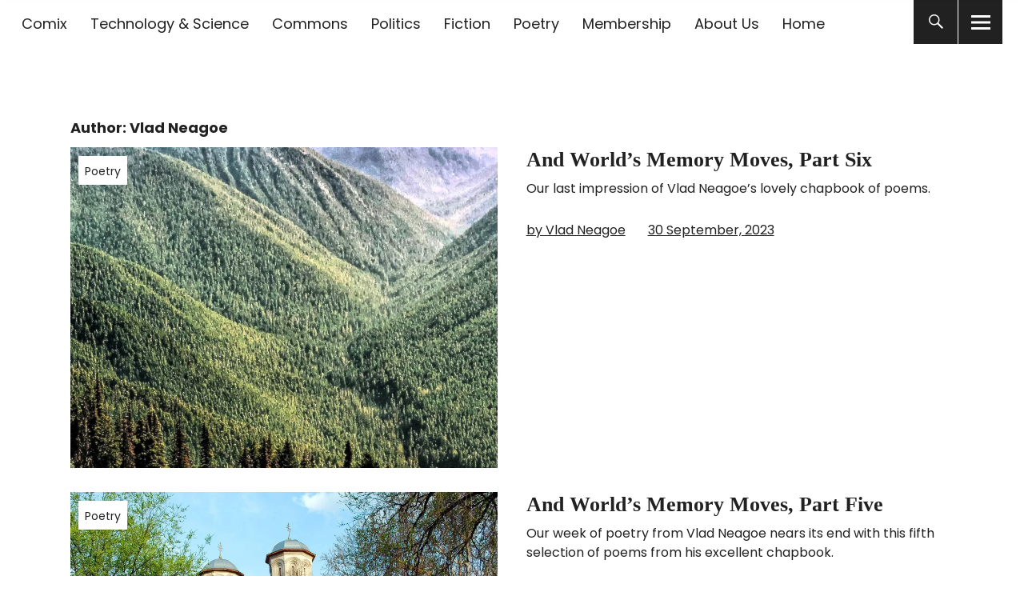

--- FILE ---
content_type: text/html; charset=UTF-8
request_url: https://www.seattlestar.net/author/vladneag/
body_size: 71022
content:
<!DOCTYPE html>
<html lang="en-US" prefix="og: http://ogp.me/ns# fb: http://ogp.me/ns/fb#" class="no-js">
<head>
<meta charset="UTF-8">
<meta name="viewport" content="width=device-width, initial-scale=1">
<link rel="profile" href="http://gmpg.org/xfn/11">
<link rel="pingback" href="https://www.seattlestar.net/xmlrpc.php">
<script>(function(html){html.className = html.className.replace(/\bno-js\b/,'js')})(document.documentElement);</script>
<title>Vlad Neagoe &#8211; The Seattle Star</title>
<meta name='robots' content='max-image-preview:large' />
<link rel='dns-prefetch' href='//fonts.googleapis.com' />
<link rel='dns-prefetch' href='//v0.wordpress.com' />
<link rel='preconnect' href='//i0.wp.com' />
<link rel='preconnect' href='//c0.wp.com' />
<link rel="alternate" type="application/rss+xml" title="The Seattle Star &raquo; Feed" href="https://www.seattlestar.net/feed/" />
<link rel="alternate" type="application/rss+xml" title="The Seattle Star &raquo; Comments Feed" href="https://www.seattlestar.net/comments/feed/" />
<link rel="alternate" type="application/rss+xml" title="The Seattle Star &raquo; Posts by Vlad Neagoe Feed" href="https://www.seattlestar.net/author/vladneag/feed/" />
<style id='wp-img-auto-sizes-contain-inline-css' type='text/css'>
img:is([sizes=auto i],[sizes^="auto," i]){contain-intrinsic-size:3000px 1500px}
/*# sourceURL=wp-img-auto-sizes-contain-inline-css */
</style>
<link rel='stylesheet' id='givewp-campaign-blocks-fonts-css' href='https://fonts.googleapis.com/css2?family=Inter%3Awght%40400%3B500%3B600%3B700&#038;display=swap&#038;ver=6.9' type='text/css' media='all' />
<style id='wp-emoji-styles-inline-css' type='text/css'>

	img.wp-smiley, img.emoji {
		display: inline !important;
		border: none !important;
		box-shadow: none !important;
		height: 1em !important;
		width: 1em !important;
		margin: 0 0.07em !important;
		vertical-align: -0.1em !important;
		background: none !important;
		padding: 0 !important;
	}
/*# sourceURL=wp-emoji-styles-inline-css */
</style>
<style id='wp-block-library-inline-css' type='text/css'>
:root{--wp-block-synced-color:#7a00df;--wp-block-synced-color--rgb:122,0,223;--wp-bound-block-color:var(--wp-block-synced-color);--wp-editor-canvas-background:#ddd;--wp-admin-theme-color:#007cba;--wp-admin-theme-color--rgb:0,124,186;--wp-admin-theme-color-darker-10:#006ba1;--wp-admin-theme-color-darker-10--rgb:0,107,160.5;--wp-admin-theme-color-darker-20:#005a87;--wp-admin-theme-color-darker-20--rgb:0,90,135;--wp-admin-border-width-focus:2px}@media (min-resolution:192dpi){:root{--wp-admin-border-width-focus:1.5px}}.wp-element-button{cursor:pointer}:root .has-very-light-gray-background-color{background-color:#eee}:root .has-very-dark-gray-background-color{background-color:#313131}:root .has-very-light-gray-color{color:#eee}:root .has-very-dark-gray-color{color:#313131}:root .has-vivid-green-cyan-to-vivid-cyan-blue-gradient-background{background:linear-gradient(135deg,#00d084,#0693e3)}:root .has-purple-crush-gradient-background{background:linear-gradient(135deg,#34e2e4,#4721fb 50%,#ab1dfe)}:root .has-hazy-dawn-gradient-background{background:linear-gradient(135deg,#faaca8,#dad0ec)}:root .has-subdued-olive-gradient-background{background:linear-gradient(135deg,#fafae1,#67a671)}:root .has-atomic-cream-gradient-background{background:linear-gradient(135deg,#fdd79a,#004a59)}:root .has-nightshade-gradient-background{background:linear-gradient(135deg,#330968,#31cdcf)}:root .has-midnight-gradient-background{background:linear-gradient(135deg,#020381,#2874fc)}:root{--wp--preset--font-size--normal:16px;--wp--preset--font-size--huge:42px}.has-regular-font-size{font-size:1em}.has-larger-font-size{font-size:2.625em}.has-normal-font-size{font-size:var(--wp--preset--font-size--normal)}.has-huge-font-size{font-size:var(--wp--preset--font-size--huge)}.has-text-align-center{text-align:center}.has-text-align-left{text-align:left}.has-text-align-right{text-align:right}.has-fit-text{white-space:nowrap!important}#end-resizable-editor-section{display:none}.aligncenter{clear:both}.items-justified-left{justify-content:flex-start}.items-justified-center{justify-content:center}.items-justified-right{justify-content:flex-end}.items-justified-space-between{justify-content:space-between}.screen-reader-text{border:0;clip-path:inset(50%);height:1px;margin:-1px;overflow:hidden;padding:0;position:absolute;width:1px;word-wrap:normal!important}.screen-reader-text:focus{background-color:#ddd;clip-path:none;color:#444;display:block;font-size:1em;height:auto;left:5px;line-height:normal;padding:15px 23px 14px;text-decoration:none;top:5px;width:auto;z-index:100000}html :where(.has-border-color){border-style:solid}html :where([style*=border-top-color]){border-top-style:solid}html :where([style*=border-right-color]){border-right-style:solid}html :where([style*=border-bottom-color]){border-bottom-style:solid}html :where([style*=border-left-color]){border-left-style:solid}html :where([style*=border-width]){border-style:solid}html :where([style*=border-top-width]){border-top-style:solid}html :where([style*=border-right-width]){border-right-style:solid}html :where([style*=border-bottom-width]){border-bottom-style:solid}html :where([style*=border-left-width]){border-left-style:solid}html :where(img[class*=wp-image-]){height:auto;max-width:100%}:where(figure){margin:0 0 1em}html :where(.is-position-sticky){--wp-admin--admin-bar--position-offset:var(--wp-admin--admin-bar--height,0px)}@media screen and (max-width:600px){html :where(.is-position-sticky){--wp-admin--admin-bar--position-offset:0px}}

/*# sourceURL=wp-block-library-inline-css */
</style><style id='global-styles-inline-css' type='text/css'>
:root{--wp--preset--aspect-ratio--square: 1;--wp--preset--aspect-ratio--4-3: 4/3;--wp--preset--aspect-ratio--3-4: 3/4;--wp--preset--aspect-ratio--3-2: 3/2;--wp--preset--aspect-ratio--2-3: 2/3;--wp--preset--aspect-ratio--16-9: 16/9;--wp--preset--aspect-ratio--9-16: 9/16;--wp--preset--color--black: #000000;--wp--preset--color--cyan-bluish-gray: #abb8c3;--wp--preset--color--white: #ffffff;--wp--preset--color--pale-pink: #f78da7;--wp--preset--color--vivid-red: #cf2e2e;--wp--preset--color--luminous-vivid-orange: #ff6900;--wp--preset--color--luminous-vivid-amber: #fcb900;--wp--preset--color--light-green-cyan: #7bdcb5;--wp--preset--color--vivid-green-cyan: #00d084;--wp--preset--color--pale-cyan-blue: #8ed1fc;--wp--preset--color--vivid-cyan-blue: #0693e3;--wp--preset--color--vivid-purple: #9b51e0;--wp--preset--color--dark: #1a1a1a;--wp--preset--color--light-grey: #f4f4f4;--wp--preset--color--light-blue: #51a8dd;--wp--preset--color--dark-blue: #0c6ca6;--wp--preset--gradient--vivid-cyan-blue-to-vivid-purple: linear-gradient(135deg,rgb(6,147,227) 0%,rgb(155,81,224) 100%);--wp--preset--gradient--light-green-cyan-to-vivid-green-cyan: linear-gradient(135deg,rgb(122,220,180) 0%,rgb(0,208,130) 100%);--wp--preset--gradient--luminous-vivid-amber-to-luminous-vivid-orange: linear-gradient(135deg,rgb(252,185,0) 0%,rgb(255,105,0) 100%);--wp--preset--gradient--luminous-vivid-orange-to-vivid-red: linear-gradient(135deg,rgb(255,105,0) 0%,rgb(207,46,46) 100%);--wp--preset--gradient--very-light-gray-to-cyan-bluish-gray: linear-gradient(135deg,rgb(238,238,238) 0%,rgb(169,184,195) 100%);--wp--preset--gradient--cool-to-warm-spectrum: linear-gradient(135deg,rgb(74,234,220) 0%,rgb(151,120,209) 20%,rgb(207,42,186) 40%,rgb(238,44,130) 60%,rgb(251,105,98) 80%,rgb(254,248,76) 100%);--wp--preset--gradient--blush-light-purple: linear-gradient(135deg,rgb(255,206,236) 0%,rgb(152,150,240) 100%);--wp--preset--gradient--blush-bordeaux: linear-gradient(135deg,rgb(254,205,165) 0%,rgb(254,45,45) 50%,rgb(107,0,62) 100%);--wp--preset--gradient--luminous-dusk: linear-gradient(135deg,rgb(255,203,112) 0%,rgb(199,81,192) 50%,rgb(65,88,208) 100%);--wp--preset--gradient--pale-ocean: linear-gradient(135deg,rgb(255,245,203) 0%,rgb(182,227,212) 50%,rgb(51,167,181) 100%);--wp--preset--gradient--electric-grass: linear-gradient(135deg,rgb(202,248,128) 0%,rgb(113,206,126) 100%);--wp--preset--gradient--midnight: linear-gradient(135deg,rgb(2,3,129) 0%,rgb(40,116,252) 100%);--wp--preset--font-size--small: 16px;--wp--preset--font-size--medium: 20px;--wp--preset--font-size--large: 22px;--wp--preset--font-size--x-large: 42px;--wp--preset--font-size--regular: 19px;--wp--preset--font-size--larger: 26px;--wp--preset--spacing--20: 0.44rem;--wp--preset--spacing--30: 0.67rem;--wp--preset--spacing--40: 1rem;--wp--preset--spacing--50: 1.5rem;--wp--preset--spacing--60: 2.25rem;--wp--preset--spacing--70: 3.38rem;--wp--preset--spacing--80: 5.06rem;--wp--preset--shadow--natural: 6px 6px 9px rgba(0, 0, 0, 0.2);--wp--preset--shadow--deep: 12px 12px 50px rgba(0, 0, 0, 0.4);--wp--preset--shadow--sharp: 6px 6px 0px rgba(0, 0, 0, 0.2);--wp--preset--shadow--outlined: 6px 6px 0px -3px rgb(255, 255, 255), 6px 6px rgb(0, 0, 0);--wp--preset--shadow--crisp: 6px 6px 0px rgb(0, 0, 0);}:where(.is-layout-flex){gap: 0.5em;}:where(.is-layout-grid){gap: 0.5em;}body .is-layout-flex{display: flex;}.is-layout-flex{flex-wrap: wrap;align-items: center;}.is-layout-flex > :is(*, div){margin: 0;}body .is-layout-grid{display: grid;}.is-layout-grid > :is(*, div){margin: 0;}:where(.wp-block-columns.is-layout-flex){gap: 2em;}:where(.wp-block-columns.is-layout-grid){gap: 2em;}:where(.wp-block-post-template.is-layout-flex){gap: 1.25em;}:where(.wp-block-post-template.is-layout-grid){gap: 1.25em;}.has-black-color{color: var(--wp--preset--color--black) !important;}.has-cyan-bluish-gray-color{color: var(--wp--preset--color--cyan-bluish-gray) !important;}.has-white-color{color: var(--wp--preset--color--white) !important;}.has-pale-pink-color{color: var(--wp--preset--color--pale-pink) !important;}.has-vivid-red-color{color: var(--wp--preset--color--vivid-red) !important;}.has-luminous-vivid-orange-color{color: var(--wp--preset--color--luminous-vivid-orange) !important;}.has-luminous-vivid-amber-color{color: var(--wp--preset--color--luminous-vivid-amber) !important;}.has-light-green-cyan-color{color: var(--wp--preset--color--light-green-cyan) !important;}.has-vivid-green-cyan-color{color: var(--wp--preset--color--vivid-green-cyan) !important;}.has-pale-cyan-blue-color{color: var(--wp--preset--color--pale-cyan-blue) !important;}.has-vivid-cyan-blue-color{color: var(--wp--preset--color--vivid-cyan-blue) !important;}.has-vivid-purple-color{color: var(--wp--preset--color--vivid-purple) !important;}.has-black-background-color{background-color: var(--wp--preset--color--black) !important;}.has-cyan-bluish-gray-background-color{background-color: var(--wp--preset--color--cyan-bluish-gray) !important;}.has-white-background-color{background-color: var(--wp--preset--color--white) !important;}.has-pale-pink-background-color{background-color: var(--wp--preset--color--pale-pink) !important;}.has-vivid-red-background-color{background-color: var(--wp--preset--color--vivid-red) !important;}.has-luminous-vivid-orange-background-color{background-color: var(--wp--preset--color--luminous-vivid-orange) !important;}.has-luminous-vivid-amber-background-color{background-color: var(--wp--preset--color--luminous-vivid-amber) !important;}.has-light-green-cyan-background-color{background-color: var(--wp--preset--color--light-green-cyan) !important;}.has-vivid-green-cyan-background-color{background-color: var(--wp--preset--color--vivid-green-cyan) !important;}.has-pale-cyan-blue-background-color{background-color: var(--wp--preset--color--pale-cyan-blue) !important;}.has-vivid-cyan-blue-background-color{background-color: var(--wp--preset--color--vivid-cyan-blue) !important;}.has-vivid-purple-background-color{background-color: var(--wp--preset--color--vivid-purple) !important;}.has-black-border-color{border-color: var(--wp--preset--color--black) !important;}.has-cyan-bluish-gray-border-color{border-color: var(--wp--preset--color--cyan-bluish-gray) !important;}.has-white-border-color{border-color: var(--wp--preset--color--white) !important;}.has-pale-pink-border-color{border-color: var(--wp--preset--color--pale-pink) !important;}.has-vivid-red-border-color{border-color: var(--wp--preset--color--vivid-red) !important;}.has-luminous-vivid-orange-border-color{border-color: var(--wp--preset--color--luminous-vivid-orange) !important;}.has-luminous-vivid-amber-border-color{border-color: var(--wp--preset--color--luminous-vivid-amber) !important;}.has-light-green-cyan-border-color{border-color: var(--wp--preset--color--light-green-cyan) !important;}.has-vivid-green-cyan-border-color{border-color: var(--wp--preset--color--vivid-green-cyan) !important;}.has-pale-cyan-blue-border-color{border-color: var(--wp--preset--color--pale-cyan-blue) !important;}.has-vivid-cyan-blue-border-color{border-color: var(--wp--preset--color--vivid-cyan-blue) !important;}.has-vivid-purple-border-color{border-color: var(--wp--preset--color--vivid-purple) !important;}.has-vivid-cyan-blue-to-vivid-purple-gradient-background{background: var(--wp--preset--gradient--vivid-cyan-blue-to-vivid-purple) !important;}.has-light-green-cyan-to-vivid-green-cyan-gradient-background{background: var(--wp--preset--gradient--light-green-cyan-to-vivid-green-cyan) !important;}.has-luminous-vivid-amber-to-luminous-vivid-orange-gradient-background{background: var(--wp--preset--gradient--luminous-vivid-amber-to-luminous-vivid-orange) !important;}.has-luminous-vivid-orange-to-vivid-red-gradient-background{background: var(--wp--preset--gradient--luminous-vivid-orange-to-vivid-red) !important;}.has-very-light-gray-to-cyan-bluish-gray-gradient-background{background: var(--wp--preset--gradient--very-light-gray-to-cyan-bluish-gray) !important;}.has-cool-to-warm-spectrum-gradient-background{background: var(--wp--preset--gradient--cool-to-warm-spectrum) !important;}.has-blush-light-purple-gradient-background{background: var(--wp--preset--gradient--blush-light-purple) !important;}.has-blush-bordeaux-gradient-background{background: var(--wp--preset--gradient--blush-bordeaux) !important;}.has-luminous-dusk-gradient-background{background: var(--wp--preset--gradient--luminous-dusk) !important;}.has-pale-ocean-gradient-background{background: var(--wp--preset--gradient--pale-ocean) !important;}.has-electric-grass-gradient-background{background: var(--wp--preset--gradient--electric-grass) !important;}.has-midnight-gradient-background{background: var(--wp--preset--gradient--midnight) !important;}.has-small-font-size{font-size: var(--wp--preset--font-size--small) !important;}.has-medium-font-size{font-size: var(--wp--preset--font-size--medium) !important;}.has-large-font-size{font-size: var(--wp--preset--font-size--large) !important;}.has-x-large-font-size{font-size: var(--wp--preset--font-size--x-large) !important;}
/*# sourceURL=global-styles-inline-css */
</style>

<style id='classic-theme-styles-inline-css' type='text/css'>
/*! This file is auto-generated */
.wp-block-button__link{color:#fff;background-color:#32373c;border-radius:9999px;box-shadow:none;text-decoration:none;padding:calc(.667em + 2px) calc(1.333em + 2px);font-size:1.125em}.wp-block-file__button{background:#32373c;color:#fff;text-decoration:none}
/*# sourceURL=/wp-includes/css/classic-themes.min.css */
</style>
<link rel='stylesheet' id='avatar-manager-css' href='https://www.seattlestar.net/wp-content/plugins/avatar-manager/assets/css/avatar-manager.min.css?ver=1.2.1' type='text/css' media='all' />
<link rel='stylesheet' id='photospace_responsive_gallery-frontend-css' href='https://www.seattlestar.net/wp-content/plugins/photospace-responsive/plugin-assets/css/frontend.css?ver=1.0.0' type='text/css' media='all' />
<link rel='stylesheet' id='simple-staff-list-css' href='https://www.seattlestar.net/wp-content/plugins/simple-staff-list/public/css/simple-staff-list-public.css?ver=2.2.5' type='text/css' media='all' />
<link rel='stylesheet' id='give-styles-css' href='https://www.seattlestar.net/wp-content/plugins/give/build/assets/dist/css/give.css?ver=4.13.2' type='text/css' media='all' />
<link rel='stylesheet' id='give-donation-summary-style-frontend-css' href='https://www.seattlestar.net/wp-content/plugins/give/build/assets/dist/css/give-donation-summary.css?ver=4.13.2' type='text/css' media='all' />
<link rel='stylesheet' id='givewp-design-system-foundation-css' href='https://www.seattlestar.net/wp-content/plugins/give/build/assets/dist/css/design-system/foundation.css?ver=1.2.0' type='text/css' media='all' />
<link rel='stylesheet' id='uku-fonts-css' href='https://fonts.googleapis.com/css?family=Source+Serif+Pro%3A400%2C600%2C700%7CPoppins%3A400%2C500%2C600%2C700&#038;subset=latin%2Clatin-ext' type='text/css' media='all' />
<link rel='stylesheet' id='uku-style-css' href='https://www.seattlestar.net/wp-content/themes/uku/style.css?ver=20160507' type='text/css' media='all' />
<link rel='stylesheet' id='uku-neo-style-css' href='https://www.seattlestar.net/wp-content/themes/uku/assets/css/neo-style.css?ver=1.0' type='text/css' media='all' />
<link rel='stylesheet' id='genericons-css' href='https://c0.wp.com/p/jetpack/15.4/_inc/genericons/genericons/genericons.css' type='text/css' media='all' />
<link rel='stylesheet' id='jetpack-subscriptions-css' href='https://c0.wp.com/p/jetpack/15.4/_inc/build/subscriptions/subscriptions.min.css' type='text/css' media='all' />
<script type="text/javascript" src="https://c0.wp.com/c/6.9/wp-includes/js/jquery/jquery.min.js" id="jquery-core-js"></script>
<script type="text/javascript" src="https://c0.wp.com/c/6.9/wp-includes/js/jquery/jquery-migrate.min.js" id="jquery-migrate-js"></script>
<script type="text/javascript" src="https://www.seattlestar.net/wp-content/plugins/avatar-manager/assets/js/avatar-manager.min.js?ver=1.2.1" id="avatar-manager-js"></script>
<script type="text/javascript" src="https://c0.wp.com/c/6.9/wp-includes/js/dist/hooks.min.js" id="wp-hooks-js"></script>
<script type="text/javascript" src="https://c0.wp.com/c/6.9/wp-includes/js/dist/i18n.min.js" id="wp-i18n-js"></script>
<script type="text/javascript" id="wp-i18n-js-after">
/* <![CDATA[ */
wp.i18n.setLocaleData( { 'text direction\u0004ltr': [ 'ltr' ] } );
//# sourceURL=wp-i18n-js-after
/* ]]> */
</script>
<script type="text/javascript" id="give-js-extra">
/* <![CDATA[ */
var give_global_vars = {"ajaxurl":"https://www.seattlestar.net/wp-admin/admin-ajax.php","checkout_nonce":"0378f7ffbd","currency":"USD","currency_sign":"$","currency_pos":"before","thousands_separator":",","decimal_separator":".","no_gateway":"Please select a payment method.","bad_minimum":"The minimum custom donation amount for this form is","bad_maximum":"The maximum custom donation amount for this form is","general_loading":"Loading...","purchase_loading":"Please Wait...","textForOverlayScreen":"\u003Ch3\u003EProcessing...\u003C/h3\u003E\u003Cp\u003EThis will only take a second!\u003C/p\u003E","number_decimals":"0","is_test_mode":"","give_version":"4.13.2","magnific_options":{"main_class":"give-modal","close_on_bg_click":false},"form_translation":{"payment-mode":"Please select payment mode.","give_first":"Please enter your first name.","give_last":"Please enter your last name.","give_email":"Please enter a valid email address.","give_user_login":"Invalid email address or username.","give_user_pass":"Enter a password.","give_user_pass_confirm":"Enter the password confirmation.","give_agree_to_terms":"You must agree to the terms and conditions."},"confirm_email_sent_message":"Please check your email and click on the link to access your complete donation history.","ajax_vars":{"ajaxurl":"https://www.seattlestar.net/wp-admin/admin-ajax.php","ajaxNonce":"9f2ffd77c3","loading":"Loading","select_option":"Please select an option","default_gateway":"paypal","permalinks":"1","number_decimals":0},"cookie_hash":"e61f6d5c35af1d20c383142a34223dc0","session_nonce_cookie_name":"wp-give_session_reset_nonce_e61f6d5c35af1d20c383142a34223dc0","session_cookie_name":"wp-give_session_e61f6d5c35af1d20c383142a34223dc0","delete_session_nonce_cookie":"0"};
var giveApiSettings = {"root":"https://www.seattlestar.net/wp-json/give-api/v2/","rest_base":"give-api/v2"};
//# sourceURL=give-js-extra
/* ]]> */
</script>
<script type="text/javascript" src="https://www.seattlestar.net/wp-content/plugins/give/build/assets/dist/js/give.js?ver=8540f4f50a2032d9c5b5" id="give-js"></script>
<script type="text/javascript" src="https://www.seattlestar.net/wp-content/themes/uku/assets/js/jquery.viewportchecker.min.js?ver=1.8.7" id="viewportchecker-js"></script>
<script type="text/javascript" src="https://www.seattlestar.net/wp-content/themes/uku/assets/js/sticky-kit.min.js?ver=6.9" id="sticky-kit-js"></script>
<script type="text/javascript" src="https://www.seattlestar.net/wp-content/themes/uku/assets/js/jquery.fitvids.js?ver=1.1" id="fitvids-js"></script>
<link rel="https://api.w.org/" href="https://www.seattlestar.net/wp-json/" /><link rel="alternate" title="JSON" type="application/json" href="https://www.seattlestar.net/wp-json/wp/v2/users/1001905" /><link rel="EditURI" type="application/rsd+xml" title="RSD" href="https://www.seattlestar.net/xmlrpc.php?rsd" />
<meta name="generator" content="WordPress 6.9" />
<!--	photospace [ START ] -->
<style type="text/css">

    /* reset */
    .photospace_res img,
    .photospace_res ul.thumbs,
    .photospace_res ul.thumbs li,
    .photospace_res ul.thumbs li a {
        padding:0;
        margin:0;
        border:none !important;
        background:none !important;
    }
    .photospace_res span {
        padding:0;
        margin:0;
        border:none !important;
        background:none !important;
    }
        

.photospace_res ul.thumbs img {
    width: 50px;
    height: 50px;
}

.photospace_res .thumnail_row a.pageLink {
    width: 50px;
    height: 50px;
    line-height: 50px;
}

    .photospace_res ul.thumbs li {
        margin-bottom: 10px !important;
        margin-right: 10px !important;
    }

    .photospace_res .next,
    .photospace_res .prev {
        margin-right: 10px !important;
        margin-bottom: 10px !important;
    }


</style>
<!--	photospace [ END ] --> 
<meta name="generator" content="Give v4.13.2" />
	<style type="text/css">
							.entry-content a,
			.comment-text a,
			#desktop-navigation ul li a:hover,
			.featured-slider button.slick-arrow:hover::after,
			.front-section a.all-posts-link:hover,
			#overlay-close:hover,
			.widget-area .widget ul li a:hover,
			#sidebar-offcanvas .widget a:hover,
			.textwidget a:hover,
			#overlay-nav a:hover,
			.author-links a:hover,
			.single-post .post-navigation a:hover,
			.single-attachment .post-navigation a:hover,
			.author-bio a,
			.single-post .hentry .entry-meta a:hover,
			.entry-header a:hover,
			.entry-header h2.entry-title a:hover,
			.blog .entry-meta a:hover,
			.uku-neo .entry-content p a:hover,
			.uku-neo .author-bio a:hover,
			.uku-neo .comment-text a:hover,
			.uku-neo .entry-header h2.entry-title a:hover,
			.uku-serif .entry-header h2.entry-title a:hover,
			.uku-serif .entry-content p a,
			.uku-serif .entry-content li a,
			.uku-serif .author-bio a,
			.uku-serif .comment-text a {
				color: ;
			}
			.uku-serif .entry-content p a,
			.uku-serif .entry-content li a,
			.uku-serif .author-bio a,
			.uku-serif .comment-text a {
				box-shadow: inset 0 -1px 0 ;
			}
			.single-post .post-navigation a:hover,
			.single-attachment .post-navigation a:hover,
			#desktop-navigation ul li.menu-item-has-children a:hover::after,
			.desktop-search input.search-field:active,
			.desktop-search input.search-field:focus {
				border-color: ;
			}
			.featured-slider .entry-cats a,
			.section-one-column-one .entry-cats a,
			.section-three-column-one .entry-cats a,
			#front-section-four .entry-cats a,
			.single-post .entry-cats a,
			.blog.uku-standard.blog-defaultplus #primary .hentry.has-post-thumbnail:nth-child(4n) .entry-cats a,
			#desktop-navigation .sub-menu li a:hover,
			#desktop-navigation .children li a:hover,
			.widget_mc4wp_form_widget input[type="submit"],
			.uku-neo .featured-slider .entry-cats a:hover,
			.uku-neo .section-one-column-one .entry-cats a:hover,
			.uku-neo .section-three-column-one .entry-cats a:hover,
			.uku-neo #front-section-four .entry-cats a:hover,
			.uku-neo .single-post .entry-cats a:hover,
			.uku-neo .format-video .entry-thumbnail span.video-icon:before,
			.uku-neo .format-video .entry-thumbnail span.video-icon:after,
			.uku-neo .entry-content p a:hover::after,
			.uku-neo .author-bio a:hover::after,
			.uku-neo .comment-text a:hover::after {
				background: ;
			}
			.blog.blog-classic #primary .hentry.has-post-thumbnail:nth-child(4n) .entry-cats a {
				background: none !important;
			}
			@media screen and (min-width: 66.25em) {
				.uku-neo #overlay-open:hover,
				.uku-neo .search-open:hover,
				.uku-neo #overlay-open-sticky:hover,
				.uku-neo.fixedheader-dark.header-stick #overlay-open-sticky:hover,
				.uku-neo.fixedheader-dark.header-stick #search-open-sticky:hover {
					background: ;
				}
			}
							.entry-content a:hover,
			.comment-text a:hover,
			.author-bio a:hover {
				color:  !important;
			}
			.blog.blog-defaultplus #primary .hentry.has-post-thumbnail:nth-child(4n) .entry-cats a:hover,
			.featured-slider .entry-cats a:hover,
			.section-one-column-one .entry-cats a:hover,
			.section-three-column-one .entry-cats a:hover,
			#front-section-four .entry-cats a:hover,
			.single-post .entry-cats a:hover,
			#colophon .footer-feature-btn:hover,
			.comments-show #comments-toggle,
			.widget_mc4wp_form_widget input[type="submit"]:hover,
			#comments-toggle:hover,
			input[type="submit"]:hover,
			input#submit:hover,
			#primary #infinite-handle span:hover,
			#front-section-three a.all-posts-link:hover,
			.desktop-search input[type="submit"]:hover,
			.widget_search input[type="submit"]:hover,
			.post-password-form input[type="submit"]:hover,
			#offcanvas-widgets-open:hover,
			.offcanvas-widgets-show #offcanvas-widgets-open,
			.uku-standard.blog-classic .entry-content p a.more-link:hover {
				background: ;
			}
			#colophon .footer-feature-textwrap .footer-feature-btn:hover,
			.comments-show #comments-toggle,
			#comments-toggle:hover,
			input[type="submit"]:hover,
			input#submit:hover,
			.blog #primary #infinite-handle span:hover,
			#front-section-three a.all-posts-link:hover,
			.desktop-search input[type="submit"]:hover,
			.widget_search input[type="submit"]:hover,
			.post-password-form input[type="submit"]:hover,
			#offcanvas-widgets-open:hover,
			.offcanvas-widgets-show #offcanvas-widgets-open,
			.uku-standard.blog-classic .entry-content p a.more-link:hover {
				border-color:  !important;
			}
							#colophon,
			.uku-serif .big-instagram-wrap {background: ;}
						#colophon,
		#colophon .footer-menu ul a,
		#colophon .footer-menu ul a:hover,
		#colophon #site-info, #colophon #site-info a,
		#colophon #site-info, #colophon #site-info a:hover,
		#footer-social span,
		#colophon .social-nav ul li a,
		.uku-serif .big-instagram-wrap .null-instagram-feed .clear a,
		.uku-serif .big-instagram-wrap .widget h2.widget-title {
			color: ;
		}
		.footer-menus-wrap {
			border-bottom: 1px solid ;
		}
							.mobile-search, .inner-offcanvas-wrap {background: ;}
							#mobile-social ul li a,
			#overlay-nav ul li a,
			#offcanvas-widgets-open,
			.dropdown-toggle,
			#sidebar-offcanvas .widget h2.widget-title,
			#sidebar-offcanvas .widget,
			#sidebar-offcanvas .widget a {
				color: ;
			}
			#sidebar-offcanvas .widget h2.widget-title {border-color: ;}
			#offcanvas-widgets-open {border-color: ;}
			@media screen and (min-width: 66.25em) {
			#overlay-nav ul li,
			#overlay-nav ul ul.sub-menu,
			#overlay-nav ul ul.children {border-color: ;}
			#overlay-close {color: ;}
			#overlay-nav {
				border-color: ;
			}
			}
							#front-section-three {background: ;}
							.widget_mc4wp_form_widget, .jetpack_subscription_widget {background: ;}
							.uku-serif .front-about-img:after {background: ;}
							#shopfront-cats {background: ;}
															.blog .entry-date {display: none !important;}
							.blog .entry-comments {display: none !important;}
											.blog.blog-defaultplus #primary .hentry.has-post-thumbnail:nth-child(4n) .entry-thumbnail a:after,
			.featured-slider .entry-thumbnail a:after,
			.uku-serif .featured-slider .entry-thumbnail:after,
			.header-image:after,
			#front-section-four .entry-thumbnail a:after,
			.uku-serif #front-section-four .entry-thumbnail a .thumb-wrap:after,
			.single-post .big-thumb .entry-thumbnail a:after,
			.blog.blog-defaultplus #primary .hentry.has-post-thumbnail:nth-child(4n) .thumb-wrap:after,
			.section-two-column-one .thumb-wrap:after,
			.header-fullscreen #headerimg-wrap:after {background-color: ;}
									.header-fullscreen #headerimg-wrap:after {	background-color: transparent;}
							#front-section-four .meta-main-wrap,
			.featured-slider .meta-main-wrap,
			.blog.blog-defaultplus #primary .hentry.has-post-thumbnail:nth-child(4n) .meta-main-wrap,
			.uku-serif .section-two-column-one .entry-text-wrap,
			.big-thumb .title-wrap {
				background: -moz-linear-gradient(top, rgba(0,0,0,0) 0%, rgba(0,0,0,) 100%);
				background: -webkit-linear-gradient(top, rgba(0,0,0,0) 0%,rgba(0,0,0,) 100%);
				background: linear-gradient(to bottom, rgba(0,0,0,0) 0%,rgba(0,0,0,) 100%);
			}
			
				</style>
			<style type="text/css" id="uku-header-css">
		h1.site-title,
	p.site-title,
	p.site-description {
		position: absolute;
		clip: rect(1px, 1px, 1px, 1px);
	}
		</style>
	<link rel="icon" href="https://i0.wp.com/www.seattlestar.net/wp-content/uploads/2016/07/cropped-star-sq-logo-transparent.png?fit=32%2C32&#038;ssl=1" sizes="32x32" />
<link rel="icon" href="https://i0.wp.com/www.seattlestar.net/wp-content/uploads/2016/07/cropped-star-sq-logo-transparent.png?fit=192%2C192&#038;ssl=1" sizes="192x192" />
<link rel="apple-touch-icon" href="https://i0.wp.com/www.seattlestar.net/wp-content/uploads/2016/07/cropped-star-sq-logo-transparent.png?fit=180%2C180&#038;ssl=1" />
<meta name="msapplication-TileImage" content="https://i0.wp.com/www.seattlestar.net/wp-content/uploads/2016/07/cropped-star-sq-logo-transparent.png?fit=270%2C270&#038;ssl=1" />
		<style type="text/css" id="wp-custom-css">
			.post-67554 div.block {
position: relative;
background: #fff;
} .post-67554 div.action p {
margin-top: 1em;
} .post-67554 .centered {
text-align: center;
} .post-67554 div.dialog,div.dual {
margin-top: 1em;
} .post-67554 div.transition {
margin-top: 1em;
margin-bottom: 12pt;
text-align: right;
} .post-67554 .dialog p.character {
padding-left: 153.33pt;
} .post-67554 .dialog p.parenthetical {
padding-left: 115pt;
} .post-67554 .dialog p {
padding-left: 76.67pt;
width: 306.67pt;
} .post-67554 .dual > div {
float: left;
width: 48%!important;
} .post-67554 .dual p.character {
padding-left: 6em;
} .post-67554 .dual p.parenthetical {
padding-left: 3em;
} .post-67554 .dual p {
padding-left: 0;
width: 19em;
} .post-67554 .dual .right {
margin-left: 1em;
} .post-67554 .dual .right p.character {
padding-left: 6em;
} .post-67554 span.scnuml {
display: block;
float: left;
margin-left: -4.52em;
font-weight: inherit;
-webkit-touch-callout: none;
-webkit-user-select: none;
-khtml-user-select: none;
-moz-user-select: none;
-ms-user-select: none;
-o-user-select: none;
user-select: none;
} .post-67554 span.scnumr {
display: block;
float: right;
margin-right: 0.72em;
font-weight: inherit;
-webkit-touch-callout: none;
-webkit-user-select: none;
-khtml-user-select: none;
-moz-user-select: none;
-ms-user-select: none;
-o-user-select: none;
user-select: none;
} .post-67554 .page-break {
page-break-before: always;
}		</style>
		
<!-- START - Open Graph and Twitter Card Tags 3.3.7 -->
 <!-- Facebook Open Graph -->
  <meta property="og:locale" content="en_US"/>
  <meta property="og:site_name" content="The Seattle Star"/>
  <meta property="og:title" content="Vlad Neagoe"/>
  <meta property="og:url" content="https://www.seattlestar.net/author/vladneag/"/>
  <meta property="og:type" content="article"/>
  <meta property="og:description" content="Seattle&#039;s journal of culture and politics."/>
  <meta property="article:publisher" content="https://www.facebook.com/theseattlestar"/>
 <!-- Google+ / Schema.org -->
  <meta itemprop="name" content="Vlad Neagoe"/>
  <meta itemprop="headline" content="Vlad Neagoe"/>
 <!-- Twitter Cards -->
 <!-- SEO -->
 <!-- Misc. tags -->
 <!-- is_author -->
<!-- END - Open Graph and Twitter Card Tags 3.3.7 -->
	
</head>

<body class="archive author author-vladneag author-1001905 wp-theme-uku uku-neo blog-default has-thumb headerimg-on no-sidebar header-boxed offcanvas-widgets-off">

	<div class="container-all">

	<header id="masthead" class="site-header cf" role="banner">

		<div class="site-header-content">

							<nav id="desktop-navigation" class="desktop-navigation cf" role="navigation">
					<ul id="menu-main-u" class="menu"><li id="menu-item-34785" class="menu-item menu-item-type-taxonomy menu-item-object-category menu-item-34785"><a href="https://www.seattlestar.net/category/visuals/comix/">Comix</a></li>
<li id="menu-item-34782" class="menu-item menu-item-type-taxonomy menu-item-object-category menu-item-34782"><a href="https://www.seattlestar.net/category/technology-science/">Technology &amp; Science</a></li>
<li id="menu-item-35119" class="menu-item menu-item-type-taxonomy menu-item-object-category menu-item-35119"><a href="https://www.seattlestar.net/category/commons/">Commons</a></li>
<li id="menu-item-34781" class="menu-item menu-item-type-taxonomy menu-item-object-category menu-item-34781"><a href="https://www.seattlestar.net/category/politics/">Politics</a></li>
<li id="menu-item-34784" class="menu-item menu-item-type-taxonomy menu-item-object-category menu-item-34784"><a href="https://www.seattlestar.net/category/literature/fiction/">Fiction</a></li>
<li id="menu-item-34783" class="menu-item menu-item-type-taxonomy menu-item-object-category menu-item-34783"><a href="https://www.seattlestar.net/category/literature/poetry/">Poetry</a></li>
<li id="menu-item-34787" class="menu-item menu-item-type-post_type menu-item-object-page menu-item-34787"><a href="https://www.seattlestar.net/membership/">Membership</a></li>
<li id="menu-item-37120" class="menu-item menu-item-type-post_type menu-item-object-page menu-item-37120"><a href="https://www.seattlestar.net/about-us/">About Us</a></li>
<li id="menu-item-73889" class="menu-item menu-item-type-custom menu-item-object-custom menu-item-home menu-item-73889"><a href="https://www.seattlestar.net/">Home</a></li>
</ul>				</nav><!-- .main-navigation -->
			
			<div id="site-branding">
									<p class="site-title"><a href="https://www.seattlestar.net/" rel="home">The Seattle Star</a></p>
				
				
				<p class="site-description">Seattle&#039;s journal of culture and politics.</p>
				<button id="overlay-open" class="overlay-open overlay-btn"><span>Menu</span></button>

				
							</div><!-- end #site-branding -->

			
						<button id="search-open" class="search-open search-btn"><span>Search</span></button>
				<div class="desktop-search">
											<button id="search-close" class="search-close"><span>Search</span></button>
										
<form method="get" class="searchform" action="https://www.seattlestar.net/" role="search">
	<label for="s" class="screen-reader-text"><span>Search</span></label>
	<input type="text" class="search-field" name="s" placeholder="Search..." />
	<input type="submit" class="submit" name="submit" value="Search" />
</form>
				</div><!-- end .desktop-search -->
			
		</div><!-- .site-header-content -->

		<div class="sticky-header hidden">
			<button id="overlay-open-sticky" class="overlay-open overlay-btn"><span>Menu</span></button>
							<button id="search-open-sticky" class="search-open search-btn"><span>Search</span></button>
			
							<p class="site-title"><a href="https://www.seattlestar.net/" rel="home">The Seattle Star</a></p>
			
			
			

		</div><!-- end .sticky-header -->

			<div class="inner-offcanvas-wrap">
				<div class="close-btn-wrap">
					<button id="overlay-close" class="overlay-btn"><span>Close</span></button>
				</div><!-- end .close-btn-wrap -->

				<div class="overlay-desktop-content cf">

										<div class="overlay-title-wrap">
						<p class="site-title"><a href="https://www.seattlestar.net/" rel="home">The Seattle Star</a></p>
						<p class="site-description">Seattle&#039;s journal of culture and politics.</p>
					</div><!-- end .overlay-title-wrap -->
					
					<nav id="overlay-nav" class="main-nav cf" role="navigation">
					<ul id="menu-main-u-1" class="menu"><li class="menu-item menu-item-type-taxonomy menu-item-object-category menu-item-34785"><a href="https://www.seattlestar.net/category/visuals/comix/">Comix</a></li>
<li class="menu-item menu-item-type-taxonomy menu-item-object-category menu-item-34782"><a href="https://www.seattlestar.net/category/technology-science/">Technology &amp; Science</a></li>
<li class="menu-item menu-item-type-taxonomy menu-item-object-category menu-item-35119"><a href="https://www.seattlestar.net/category/commons/">Commons</a></li>
<li class="menu-item menu-item-type-taxonomy menu-item-object-category menu-item-34781"><a href="https://www.seattlestar.net/category/politics/">Politics</a></li>
<li class="menu-item menu-item-type-taxonomy menu-item-object-category menu-item-34784"><a href="https://www.seattlestar.net/category/literature/fiction/">Fiction</a></li>
<li class="menu-item menu-item-type-taxonomy menu-item-object-category menu-item-34783"><a href="https://www.seattlestar.net/category/literature/poetry/">Poetry</a></li>
<li class="menu-item menu-item-type-post_type menu-item-object-page menu-item-34787"><a href="https://www.seattlestar.net/membership/">Membership</a></li>
<li class="menu-item menu-item-type-post_type menu-item-object-page menu-item-37120"><a href="https://www.seattlestar.net/about-us/">About Us</a></li>
<li class="menu-item menu-item-type-custom menu-item-object-custom menu-item-home menu-item-73889"><a href="https://www.seattlestar.net/">Home</a></li>
</ul>					</nav><!-- .main-navigation -->

					
										<div class="mobile-search">
						
<form method="get" class="searchform" action="https://www.seattlestar.net/" role="search">
	<label for="s" class="screen-reader-text"><span>Search</span></label>
	<input type="text" class="search-field" name="s" placeholder="Search..." />
	<input type="submit" class="submit" name="submit" value="Search" />
</form>
					</div><!-- end .mobile-search -->
					
					
				</div><!-- end .overlay-desktop-content -->

			</div><!-- end .inner-offcanvas-wrap -->

	</header><!-- end #masthead -->

	<div id="overlay-wrap" class="overlay-wrap cf"></div><!-- end #overlay-wrap -->

	
<div class="content-wrap">

	<div id="blog-wrap" class="blog-wrap cf">

	<div id="primary" class="site-content cf" role="main">

		
			<header class="archive-header">
				<h1 class="archive-title">Author: <span>Vlad Neagoe</span></h1>			</header><!-- end .archive-header -->

			<div class="posts-wrap">

			


<article id="post-69290" class="cf post-69290 post type-post status-publish format-standard has-post-thumbnail hentry category-poetry">

			<div class="entry-thumbnail fadein">
			<a href="https://www.seattlestar.net/2023/09/and-worlds-memory-moves-part-six/"><span class="thumb-wrap"><img width="1024" height="768" src="https://i0.wp.com/www.seattlestar.net/wp-content/uploads/2023/09/valley.jpg?resize=1024%2C768&amp;ssl=1" class="attachment-uku-neo-blog size-uku-neo-blog wp-post-image" alt="" decoding="async" srcset="https://i0.wp.com/www.seattlestar.net/wp-content/uploads/2023/09/valley.jpg?resize=1024%2C768&amp;ssl=1 1024w, https://i0.wp.com/www.seattlestar.net/wp-content/uploads/2023/09/valley.jpg?resize=790%2C593&amp;ssl=1 790w" sizes="(max-width: 1024px) 100vw, 1024px" /></span></a>
					</div><!-- end .entry-thumbnail -->
	
	<div class="meta-main-wrap">

		
		<div class="entry-main">
			<header class="entry-header">
								<div class="entry-cats">
					<a href="https://www.seattlestar.net/category/literature/poetry/" rel="category tag">Poetry</a>				</div><!-- end .entry-cats -->
								<h2 class="entry-title"><a href="https://www.seattlestar.net/2023/09/and-worlds-memory-moves-part-six/" rel="bookmark">And World&#8217;s Memory Moves, Part Six</a></h2>			</header><!-- end .entry-header -->

							<div class="entry-summary">
					<p>Our last impression of Vlad Neagoe&#8217;s lovely chapbook of poems.</p>
				</div><!-- .entry-summary -->
			
			
					<div class="entry-meta">
				<span class="entry-author"> <span class="author vcard"><a class="url fn n" href="https://www.seattlestar.net/author/vladneag/">by Vlad Neagoe</a></span></span>				<span class="entry-date">
					<a href="https://www.seattlestar.net/2023/09/and-worlds-memory-moves-part-six/">30 September, 2023</a>
				</span><!-- end .entry-date -->
											</div><!-- end .entry-meta -->
		</div><!-- .meta-main-wrap -->
		</article><!-- end post -69290 -->



<article id="post-69283" class="cf post-69283 post type-post status-publish format-standard has-post-thumbnail hentry category-poetry">

			<div class="entry-thumbnail fadein">
			<a href="https://www.seattlestar.net/2023/09/and-worlds-memory-moves-part-five/"><span class="thumb-wrap"><img width="1024" height="768" src="https://i0.wp.com/www.seattlestar.net/wp-content/uploads/2023/09/bucharest-140326_1280.jpg?resize=1024%2C768&amp;ssl=1" class="attachment-uku-neo-blog size-uku-neo-blog wp-post-image" alt="" decoding="async" srcset="https://i0.wp.com/www.seattlestar.net/wp-content/uploads/2023/09/bucharest-140326_1280.jpg?resize=1024%2C768&amp;ssl=1 1024w, https://i0.wp.com/www.seattlestar.net/wp-content/uploads/2023/09/bucharest-140326_1280.jpg?resize=790%2C593&amp;ssl=1 790w" sizes="(max-width: 1024px) 100vw, 1024px" /></span></a>
					</div><!-- end .entry-thumbnail -->
	
	<div class="meta-main-wrap">

		
		<div class="entry-main">
			<header class="entry-header">
								<div class="entry-cats">
					<a href="https://www.seattlestar.net/category/literature/poetry/" rel="category tag">Poetry</a>				</div><!-- end .entry-cats -->
								<h2 class="entry-title"><a href="https://www.seattlestar.net/2023/09/and-worlds-memory-moves-part-five/" rel="bookmark">And World&#8217;s Memory Moves, Part Five</a></h2>			</header><!-- end .entry-header -->

							<div class="entry-summary">
					<p>Our week of poetry from Vlad Neagoe nears its end with this fifth selection of poems from his excellent chapbook.</p>
				</div><!-- .entry-summary -->
			
			
					<div class="entry-meta">
				<span class="entry-author"> <span class="author vcard"><a class="url fn n" href="https://www.seattlestar.net/author/vladneag/">by Vlad Neagoe</a></span></span>				<span class="entry-date">
					<a href="https://www.seattlestar.net/2023/09/and-worlds-memory-moves-part-five/">29 September, 2023</a>
				</span><!-- end .entry-date -->
											</div><!-- end .entry-meta -->
		</div><!-- .meta-main-wrap -->
		</article><!-- end post -69283 -->



<article id="post-69279" class="cf post-69279 post type-post status-publish format-standard has-post-thumbnail hentry category-poetry">

			<div class="entry-thumbnail fadein">
			<a href="https://www.seattlestar.net/2023/09/and-worlds-memory-moves-part-four/"><span class="thumb-wrap"><img width="1024" height="768" src="https://i0.wp.com/www.seattlestar.net/wp-content/uploads/2023/09/relief-1515166_1280.jpg?resize=1024%2C768&amp;ssl=1" class="attachment-uku-neo-blog size-uku-neo-blog wp-post-image" alt="" decoding="async" loading="lazy" srcset="https://i0.wp.com/www.seattlestar.net/wp-content/uploads/2023/09/relief-1515166_1280.jpg?w=1280&amp;ssl=1 1280w, https://i0.wp.com/www.seattlestar.net/wp-content/uploads/2023/09/relief-1515166_1280.jpg?resize=300%2C225&amp;ssl=1 300w, https://i0.wp.com/www.seattlestar.net/wp-content/uploads/2023/09/relief-1515166_1280.jpg?resize=660%2C495&amp;ssl=1 660w, https://i0.wp.com/www.seattlestar.net/wp-content/uploads/2023/09/relief-1515166_1280.jpg?resize=768%2C576&amp;ssl=1 768w, https://i0.wp.com/www.seattlestar.net/wp-content/uploads/2023/09/relief-1515166_1280.jpg?resize=1000%2C750&amp;ssl=1 1000w, https://i0.wp.com/www.seattlestar.net/wp-content/uploads/2023/09/relief-1515166_1280.jpg?resize=500%2C375&amp;ssl=1 500w, https://i0.wp.com/www.seattlestar.net/wp-content/uploads/2023/09/relief-1515166_1280.jpg?resize=920%2C690&amp;ssl=1 920w, https://i0.wp.com/www.seattlestar.net/wp-content/uploads/2023/09/relief-1515166_1280.jpg?resize=1024%2C768&amp;ssl=1 1024w, https://i0.wp.com/www.seattlestar.net/wp-content/uploads/2023/09/relief-1515166_1280.jpg?resize=790%2C593&amp;ssl=1 790w" sizes="auto, (max-width: 1024px) 100vw, 1024px" /></span></a>
					</div><!-- end .entry-thumbnail -->
	
	<div class="meta-main-wrap">

		
		<div class="entry-main">
			<header class="entry-header">
								<div class="entry-cats">
					<a href="https://www.seattlestar.net/category/literature/poetry/" rel="category tag">Poetry</a>				</div><!-- end .entry-cats -->
								<h2 class="entry-title"><a href="https://www.seattlestar.net/2023/09/and-worlds-memory-moves-part-four/" rel="bookmark">And World&#8217;s Memory Moves, Part Four</a></h2>			</header><!-- end .entry-header -->

							<div class="entry-summary">
					<p>Onward with Vlad Neagoe&#8217;s suite of Romanian poems.</p>
				</div><!-- .entry-summary -->
			
			
					<div class="entry-meta">
				<span class="entry-author"> <span class="author vcard"><a class="url fn n" href="https://www.seattlestar.net/author/vladneag/">by Vlad Neagoe</a></span></span>				<span class="entry-date">
					<a href="https://www.seattlestar.net/2023/09/and-worlds-memory-moves-part-four/">28 September, 2023</a>
				</span><!-- end .entry-date -->
											</div><!-- end .entry-meta -->
		</div><!-- .meta-main-wrap -->
		</article><!-- end post -69279 -->



<article id="post-69270" class="cf post-69270 post type-post status-publish format-standard has-post-thumbnail hentry category-poetry">

			<div class="entry-thumbnail fadein">
			<a href="https://www.seattlestar.net/2023/09/and-worlds-memory-moves-part-three/"><span class="thumb-wrap"><img width="1024" height="768" src="https://i0.wp.com/www.seattlestar.net/wp-content/uploads/2023/09/desert-3280721_1280.jpg?resize=1024%2C768&amp;ssl=1" class="attachment-uku-neo-blog size-uku-neo-blog wp-post-image" alt="" decoding="async" loading="lazy" srcset="https://i0.wp.com/www.seattlestar.net/wp-content/uploads/2023/09/desert-3280721_1280.jpg?w=1280&amp;ssl=1 1280w, https://i0.wp.com/www.seattlestar.net/wp-content/uploads/2023/09/desert-3280721_1280.jpg?resize=300%2C225&amp;ssl=1 300w, https://i0.wp.com/www.seattlestar.net/wp-content/uploads/2023/09/desert-3280721_1280.jpg?resize=660%2C495&amp;ssl=1 660w, https://i0.wp.com/www.seattlestar.net/wp-content/uploads/2023/09/desert-3280721_1280.jpg?resize=768%2C576&amp;ssl=1 768w, https://i0.wp.com/www.seattlestar.net/wp-content/uploads/2023/09/desert-3280721_1280.jpg?resize=1000%2C750&amp;ssl=1 1000w, https://i0.wp.com/www.seattlestar.net/wp-content/uploads/2023/09/desert-3280721_1280.jpg?resize=500%2C375&amp;ssl=1 500w, https://i0.wp.com/www.seattlestar.net/wp-content/uploads/2023/09/desert-3280721_1280.jpg?resize=920%2C690&amp;ssl=1 920w, https://i0.wp.com/www.seattlestar.net/wp-content/uploads/2023/09/desert-3280721_1280.jpg?resize=1024%2C768&amp;ssl=1 1024w, https://i0.wp.com/www.seattlestar.net/wp-content/uploads/2023/09/desert-3280721_1280.jpg?resize=790%2C593&amp;ssl=1 790w" sizes="auto, (max-width: 1024px) 100vw, 1024px" /></span></a>
					</div><!-- end .entry-thumbnail -->
	
	<div class="meta-main-wrap">

		
		<div class="entry-main">
			<header class="entry-header">
								<div class="entry-cats">
					<a href="https://www.seattlestar.net/category/literature/poetry/" rel="category tag">Poetry</a>				</div><!-- end .entry-cats -->
								<h2 class="entry-title"><a href="https://www.seattlestar.net/2023/09/and-worlds-memory-moves-part-three/" rel="bookmark">And World&#8217;s Memory Moves, Part Three</a></h2>			</header><!-- end .entry-header -->

							<div class="entry-summary">
					<p>Poetry by Vlad Neagoe continues in this third chapter.</p>
				</div><!-- .entry-summary -->
			
			
					<div class="entry-meta">
				<span class="entry-author"> <span class="author vcard"><a class="url fn n" href="https://www.seattlestar.net/author/vladneag/">by Vlad Neagoe</a></span></span>				<span class="entry-date">
					<a href="https://www.seattlestar.net/2023/09/and-worlds-memory-moves-part-three/">27 September, 2023</a>
				</span><!-- end .entry-date -->
											</div><!-- end .entry-meta -->
		</div><!-- .meta-main-wrap -->
		</article><!-- end post -69270 -->



<article id="post-69264" class="cf post-69264 post type-post status-publish format-standard has-post-thumbnail hentry category-poetry">

			<div class="entry-thumbnail fadein">
			<a href="https://www.seattlestar.net/2023/09/and-worlds-memory-moves-part-two/"><span class="thumb-wrap"><img width="1024" height="768" src="https://i0.wp.com/www.seattlestar.net/wp-content/uploads/2023/09/khashayar-kouchpeydeh-jhHrcjVNAp8-unsplash.jpg?resize=1024%2C768&amp;ssl=1" class="attachment-uku-neo-blog size-uku-neo-blog wp-post-image" alt="" decoding="async" loading="lazy" srcset="https://i0.wp.com/www.seattlestar.net/wp-content/uploads/2023/09/khashayar-kouchpeydeh-jhHrcjVNAp8-unsplash.jpg?resize=1024%2C768&amp;ssl=1 1024w, https://i0.wp.com/www.seattlestar.net/wp-content/uploads/2023/09/khashayar-kouchpeydeh-jhHrcjVNAp8-unsplash.jpg?resize=790%2C593&amp;ssl=1 790w" sizes="auto, (max-width: 1024px) 100vw, 1024px" /></span></a>
					</div><!-- end .entry-thumbnail -->
	
	<div class="meta-main-wrap">

		
		<div class="entry-main">
			<header class="entry-header">
								<div class="entry-cats">
					<a href="https://www.seattlestar.net/category/literature/poetry/" rel="category tag">Poetry</a>				</div><!-- end .entry-cats -->
								<h2 class="entry-title"><a href="https://www.seattlestar.net/2023/09/and-worlds-memory-moves-part-two/" rel="bookmark">And World&#8217;s Memory Moves, Part Two</a></h2>			</header><!-- end .entry-header -->

							<div class="entry-summary">
					<p>Poetry from Vlad Neagoe continues in Part Two of his remarkable chapbook.</p>
				</div><!-- .entry-summary -->
			
			
					<div class="entry-meta">
				<span class="entry-author"> <span class="author vcard"><a class="url fn n" href="https://www.seattlestar.net/author/vladneag/">by Vlad Neagoe</a></span></span>				<span class="entry-date">
					<a href="https://www.seattlestar.net/2023/09/and-worlds-memory-moves-part-two/">26 September, 2023</a>
				</span><!-- end .entry-date -->
											</div><!-- end .entry-meta -->
		</div><!-- .meta-main-wrap -->
		</article><!-- end post -69264 -->



<article id="post-69251" class="cf post-69251 post type-post status-publish format-standard has-post-thumbnail hentry category-poetry">

			<div class="entry-thumbnail fadein">
			<a href="https://www.seattlestar.net/2023/09/and-worlds-memory-moves-part-one/"><span class="thumb-wrap"><img width="1024" height="768" src="https://i0.wp.com/www.seattlestar.net/wp-content/uploads/2023/09/baby-5546144_1280.jpg?resize=1024%2C768&amp;ssl=1" class="attachment-uku-neo-blog size-uku-neo-blog wp-post-image" alt="" decoding="async" loading="lazy" srcset="https://i0.wp.com/www.seattlestar.net/wp-content/uploads/2023/09/baby-5546144_1280.jpg?resize=1024%2C768&amp;ssl=1 1024w, https://i0.wp.com/www.seattlestar.net/wp-content/uploads/2023/09/baby-5546144_1280.jpg?resize=790%2C593&amp;ssl=1 790w" sizes="auto, (max-width: 1024px) 100vw, 1024px" /></span></a>
					</div><!-- end .entry-thumbnail -->
	
	<div class="meta-main-wrap">

		
		<div class="entry-main">
			<header class="entry-header">
								<div class="entry-cats">
					<a href="https://www.seattlestar.net/category/literature/poetry/" rel="category tag">Poetry</a>				</div><!-- end .entry-cats -->
								<h2 class="entry-title"><a href="https://www.seattlestar.net/2023/09/and-worlds-memory-moves-part-one/" rel="bookmark">And World&#8217;s Memory Moves, Part One</a></h2>			</header><!-- end .entry-header -->

							<div class="entry-summary">
					<p>First in a series from the poetry chapbook by Vlad Neagoe.</p>
				</div><!-- .entry-summary -->
			
			
					<div class="entry-meta">
				<span class="entry-author"> <span class="author vcard"><a class="url fn n" href="https://www.seattlestar.net/author/vladneag/">by Vlad Neagoe</a></span></span>				<span class="entry-date">
					<a href="https://www.seattlestar.net/2023/09/and-worlds-memory-moves-part-one/">25 September, 2023</a>
				</span><!-- end .entry-date -->
											</div><!-- end .entry-meta -->
		</div><!-- .meta-main-wrap -->
		</article><!-- end post -69251 -->
			
		</div><!-- end .posts-wrap -->			
			
		
	</div><!-- end #primary -->

	
	<aside id="secondary" class="sidebar widget-area" role="complementary">
		<section id="blog_subscription-2" class="widget widget_blog_subscription jetpack_subscription_widget"><h2 class="widget-title">Subscribe to The Seattle Star via Email</h2>
			<div class="wp-block-jetpack-subscriptions__container">
			<form action="#" method="post" accept-charset="utf-8" id="subscribe-blog-blog_subscription-2"
				data-blog="66745217"
				data-post_access_level="everybody" >
									<div id="subscribe-text"><p>Enter your email address to subscribe to this blog and receive notifications of new posts by email.</p>
</div>
										<p id="subscribe-email">
						<label id="jetpack-subscribe-label"
							class="screen-reader-text"
							for="subscribe-field-blog_subscription-2">
							Email Address						</label>
						<input type="email" name="email" autocomplete="email" required="required"
																					value=""
							id="subscribe-field-blog_subscription-2"
							placeholder="Email Address"
						/>
					</p>

					<p id="subscribe-submit"
											>
						<input type="hidden" name="action" value="subscribe"/>
						<input type="hidden" name="source" value="https://www.seattlestar.net/author/vladneag/"/>
						<input type="hidden" name="sub-type" value="widget"/>
						<input type="hidden" name="redirect_fragment" value="subscribe-blog-blog_subscription-2"/>
						<input type="hidden" id="_wpnonce" name="_wpnonce" value="72366ce96a" /><input type="hidden" name="_wp_http_referer" value="/author/vladneag/" />						<button type="submit"
															class="wp-block-button__link"
																					name="jetpack_subscriptions_widget"
						>
							Subscribe						</button>
					</p>
							</form>
						</div>
			
</section>	</aside><!-- .sidebar .widget-area -->

	</div><!-- end .blog-wrap -->
</div><!-- end .content-wrap -->


	
	
	<footer id="colophon" class="site-footer cf">

		
		<div class="footer-wrap">
			
			<div id="site-info" class="cf">
				<ul class="credit" role="contentinfo">
									<li><a href="https://www.seattlestar.net/">The Seattle Star</a>. Copyleft, 2025. Copyrights remain with their authors</li>
								</ul><!-- end .credit -->
			</div><!-- end #site-info -->

			
		</div><!-- end .footer-wrap -->
	</footer><!-- end #colophon -->
</div><!-- end .container-all -->

<script type="speculationrules">
{"prefetch":[{"source":"document","where":{"and":[{"href_matches":"/*"},{"not":{"href_matches":["/wp-*.php","/wp-admin/*","/wp-content/uploads/*","/wp-content/*","/wp-content/plugins/*","/wp-content/themes/uku/*","/*\\?(.+)"]}},{"not":{"selector_matches":"a[rel~=\"nofollow\"]"}},{"not":{"selector_matches":".no-prefetch, .no-prefetch a"}}]},"eagerness":"conservative"}]}
</script>
<div class='license-wrap'><a rel='license' href='http://creativecommons.org/licenses/by/4.0/'><img alt='Creative Commons License' style='border-width:0' src='https://www.seattlestar.net/wp-content/plugins/creative-commons/includes/images/by.png' width='88' height='31' loading='lazy'  /></a><br />Except where otherwise noted, the content on this site  is licensed under a <a rel="license" href="http://creativecommons.org/licenses/by/4.0/">Creative Commons Attribution 4.0 International</a> License.<br /><p class='license-warning'></p></div><script type="text/javascript" src="https://www.seattlestar.net/wp-content/plugins/photospace-responsive/plugin-assets/js/jquery-migrate.min.js?ver=1.0.0" id="photospace_responsive_gallery-migrate-min-frontend-js"></script>
<script type="text/javascript" src="https://www.seattlestar.net/wp-content/plugins/photospace-responsive/plugin-assets/js/frontend.min.js?ver=1.0.0" id="photospace_responsive_gallery-frontend-js"></script>
<script type="text/javascript" id="give-donation-summary-script-frontend-js-extra">
/* <![CDATA[ */
var GiveDonationSummaryData = {"currencyPrecisionLookup":{"USD":2,"EUR":2,"GBP":2,"AUD":2,"BRL":2,"CAD":2,"CZK":2,"DKK":2,"HKD":2,"HUF":2,"ILS":2,"JPY":0,"MYR":2,"MXN":2,"MAD":2,"NZD":2,"NOK":2,"PHP":2,"PLN":2,"SGD":2,"KRW":0,"ZAR":2,"SEK":2,"CHF":2,"TWD":2,"THB":2,"INR":2,"TRY":2,"IRR":2,"RUB":2,"AED":2,"AMD":2,"ANG":2,"ARS":2,"AWG":2,"BAM":2,"BDT":2,"BHD":3,"BMD":2,"BND":2,"BOB":2,"BSD":2,"BWP":2,"BZD":2,"CLP":0,"CNY":2,"COP":2,"CRC":2,"CUC":2,"CUP":2,"DOP":2,"EGP":2,"GIP":2,"GTQ":2,"HNL":2,"HRK":2,"IDR":2,"ISK":0,"JMD":2,"JOD":2,"KES":2,"KWD":2,"KYD":2,"MKD":2,"NPR":2,"OMR":3,"PEN":2,"PKR":2,"RON":2,"SAR":2,"SZL":2,"TOP":2,"TZS":2,"TVD":2,"UAH":2,"UYU":2,"VEF":2,"VES":2,"VED":2,"XCD":2,"XCG":2,"XDR":2,"AFN":2,"ALL":2,"AOA":2,"AZN":2,"BBD":2,"BGN":2,"BIF":0,"XBT":8,"BTN":1,"BYR":2,"BYN":2,"CDF":2,"CVE":2,"DJF":0,"DZD":2,"ERN":2,"ETB":2,"FJD":2,"FKP":2,"GEL":2,"GGP":2,"GHS":2,"GMD":2,"GNF":0,"GYD":2,"HTG":2,"IMP":2,"IQD":2,"IRT":2,"JEP":2,"KGS":2,"KHR":0,"KMF":2,"KPW":0,"KZT":2,"LAK":0,"LBP":2,"LKR":0,"LRD":2,"LSL":2,"LYD":3,"MDL":2,"MGA":0,"MMK":2,"MNT":2,"MOP":2,"MRO":2,"MRU":2,"MUR":2,"MVR":1,"MWK":2,"MZN":0,"NAD":2,"NGN":2,"NIO":2,"PAB":2,"PGK":2,"PRB":2,"PYG":2,"QAR":2,"RSD":2,"RWF":2,"SBD":2,"SCR":2,"SDG":2,"SHP":2,"SLL":2,"SLE":2,"SOS":2,"SRD":2,"SSP":2,"STD":2,"STN":2,"SVC":2,"SYP":2,"TJS":2,"TMT":2,"TND":3,"TTD":2,"UGX":2,"UZS":2,"VND":1,"VUV":0,"WST":2,"XAF":2,"XOF":2,"XPF":2,"YER":2,"ZMW":2,"ZWL":2},"recurringLabelLookup":[]};
//# sourceURL=give-donation-summary-script-frontend-js-extra
/* ]]> */
</script>
<script type="text/javascript" src="https://www.seattlestar.net/wp-content/plugins/give/build/assets/dist/js/give-donation-summary.js?ver=4.13.2" id="give-donation-summary-script-frontend-js"></script>
<script type="text/javascript" src="https://c0.wp.com/c/6.9/wp-includes/js/dist/vendor/react.min.js" id="react-js"></script>
<script type="text/javascript" src="https://c0.wp.com/c/6.9/wp-includes/js/dist/vendor/react-jsx-runtime.min.js" id="react-jsx-runtime-js"></script>
<script type="text/javascript" src="https://c0.wp.com/c/6.9/wp-includes/js/dist/url.min.js" id="wp-url-js"></script>
<script type="text/javascript" src="https://c0.wp.com/c/6.9/wp-includes/js/dist/api-fetch.min.js" id="wp-api-fetch-js"></script>
<script type="text/javascript" id="wp-api-fetch-js-after">
/* <![CDATA[ */
wp.apiFetch.use( wp.apiFetch.createRootURLMiddleware( "https://www.seattlestar.net/wp-json/" ) );
wp.apiFetch.nonceMiddleware = wp.apiFetch.createNonceMiddleware( "46e0bb9e21" );
wp.apiFetch.use( wp.apiFetch.nonceMiddleware );
wp.apiFetch.use( wp.apiFetch.mediaUploadMiddleware );
wp.apiFetch.nonceEndpoint = "https://www.seattlestar.net/wp-admin/admin-ajax.php?action=rest-nonce";
(function(){if(!window.wp||!wp.apiFetch||!wp.apiFetch.use){return;}wp.apiFetch.use(function(options,next){var p=String((options&&(options.path||options.url))||"");try{var u=new URL(p,window.location.origin);p=(u.pathname||"")+(u.search||"");}catch(e){}if(p.indexOf("/wp/v2/users/me")!==-1){return Promise.resolve(null);}return next(options);});})();
//# sourceURL=wp-api-fetch-js-after
/* ]]> */
</script>
<script type="text/javascript" src="https://c0.wp.com/c/6.9/wp-includes/js/dist/vendor/react-dom.min.js" id="react-dom-js"></script>
<script type="text/javascript" src="https://c0.wp.com/c/6.9/wp-includes/js/dist/dom-ready.min.js" id="wp-dom-ready-js"></script>
<script type="text/javascript" src="https://c0.wp.com/c/6.9/wp-includes/js/dist/a11y.min.js" id="wp-a11y-js"></script>
<script type="text/javascript" src="https://c0.wp.com/c/6.9/wp-includes/js/dist/blob.min.js" id="wp-blob-js"></script>
<script type="text/javascript" src="https://c0.wp.com/c/6.9/wp-includes/js/dist/block-serialization-default-parser.min.js" id="wp-block-serialization-default-parser-js"></script>
<script type="text/javascript" src="https://c0.wp.com/c/6.9/wp-includes/js/dist/autop.min.js" id="wp-autop-js"></script>
<script type="text/javascript" src="https://c0.wp.com/c/6.9/wp-includes/js/dist/deprecated.min.js" id="wp-deprecated-js"></script>
<script type="text/javascript" src="https://c0.wp.com/c/6.9/wp-includes/js/dist/dom.min.js" id="wp-dom-js"></script>
<script type="text/javascript" src="https://c0.wp.com/c/6.9/wp-includes/js/dist/escape-html.min.js" id="wp-escape-html-js"></script>
<script type="text/javascript" src="https://c0.wp.com/c/6.9/wp-includes/js/dist/element.min.js" id="wp-element-js"></script>
<script type="text/javascript" src="https://c0.wp.com/c/6.9/wp-includes/js/dist/is-shallow-equal.min.js" id="wp-is-shallow-equal-js"></script>
<script type="text/javascript" src="https://c0.wp.com/c/6.9/wp-includes/js/dist/keycodes.min.js" id="wp-keycodes-js"></script>
<script type="text/javascript" src="https://c0.wp.com/c/6.9/wp-includes/js/dist/priority-queue.min.js" id="wp-priority-queue-js"></script>
<script type="text/javascript" src="https://c0.wp.com/c/6.9/wp-includes/js/dist/compose.min.js" id="wp-compose-js"></script>
<script type="text/javascript" src="https://c0.wp.com/c/6.9/wp-includes/js/dist/private-apis.min.js" id="wp-private-apis-js"></script>
<script type="text/javascript" src="https://c0.wp.com/c/6.9/wp-includes/js/dist/redux-routine.min.js" id="wp-redux-routine-js"></script>
<script type="text/javascript" src="https://c0.wp.com/c/6.9/wp-includes/js/dist/data.min.js" id="wp-data-js"></script>
<script type="text/javascript" id="wp-data-js-after">
/* <![CDATA[ */
( function() {
	var userId = 0;
	var storageKey = "WP_DATA_USER_" + userId;
	wp.data
		.use( wp.data.plugins.persistence, { storageKey: storageKey } );
} )();
//# sourceURL=wp-data-js-after
/* ]]> */
</script>
<script type="text/javascript" src="https://c0.wp.com/c/6.9/wp-includes/js/dist/html-entities.min.js" id="wp-html-entities-js"></script>
<script type="text/javascript" src="https://c0.wp.com/c/6.9/wp-includes/js/dist/rich-text.min.js" id="wp-rich-text-js"></script>
<script type="text/javascript" src="https://c0.wp.com/c/6.9/wp-includes/js/dist/shortcode.min.js" id="wp-shortcode-js"></script>
<script type="text/javascript" src="https://c0.wp.com/c/6.9/wp-includes/js/dist/warning.min.js" id="wp-warning-js"></script>
<script type="text/javascript" src="https://c0.wp.com/c/6.9/wp-includes/js/dist/blocks.min.js" id="wp-blocks-js"></script>
<script type="text/javascript" src="https://c0.wp.com/c/6.9/wp-includes/js/dist/vendor/moment.min.js" id="moment-js"></script>
<script type="text/javascript" id="moment-js-after">
/* <![CDATA[ */
moment.updateLocale( 'en_US', {"months":["January","February","March","April","May","June","July","August","September","October","November","December"],"monthsShort":["Jan","Feb","Mar","Apr","May","Jun","Jul","Aug","Sep","Oct","Nov","Dec"],"weekdays":["Sunday","Monday","Tuesday","Wednesday","Thursday","Friday","Saturday"],"weekdaysShort":["Sun","Mon","Tue","Wed","Thu","Fri","Sat"],"week":{"dow":0},"longDateFormat":{"LT":"H:i","LTS":null,"L":null,"LL":"j F, Y","LLL":"F j, Y g:i a","LLLL":null}} );
//# sourceURL=moment-js-after
/* ]]> */
</script>
<script type="text/javascript" src="https://c0.wp.com/c/6.9/wp-includes/js/dist/date.min.js" id="wp-date-js"></script>
<script type="text/javascript" id="wp-date-js-after">
/* <![CDATA[ */
wp.date.setSettings( {"l10n":{"locale":"en_US","months":["January","February","March","April","May","June","July","August","September","October","November","December"],"monthsShort":["Jan","Feb","Mar","Apr","May","Jun","Jul","Aug","Sep","Oct","Nov","Dec"],"weekdays":["Sunday","Monday","Tuesday","Wednesday","Thursday","Friday","Saturday"],"weekdaysShort":["Sun","Mon","Tue","Wed","Thu","Fri","Sat"],"meridiem":{"am":"am","pm":"pm","AM":"AM","PM":"PM"},"relative":{"future":"%s from now","past":"%s ago","s":"a second","ss":"%d seconds","m":"a minute","mm":"%d minutes","h":"an hour","hh":"%d hours","d":"a day","dd":"%d days","M":"a month","MM":"%d months","y":"a year","yy":"%d years"},"startOfWeek":0},"formats":{"time":"H:i","date":"j F, Y","datetime":"F j, Y g:i a","datetimeAbbreviated":"M j, Y g:i a"},"timezone":{"offset":-8,"offsetFormatted":"-8","string":"America/Vancouver","abbr":"PST"}} );
//# sourceURL=wp-date-js-after
/* ]]> */
</script>
<script type="text/javascript" src="https://c0.wp.com/c/6.9/wp-includes/js/dist/primitives.min.js" id="wp-primitives-js"></script>
<script type="text/javascript" src="https://c0.wp.com/c/6.9/wp-includes/js/dist/components.min.js" id="wp-components-js"></script>
<script type="text/javascript" src="https://c0.wp.com/c/6.9/wp-includes/js/dist/keyboard-shortcuts.min.js" id="wp-keyboard-shortcuts-js"></script>
<script type="text/javascript" src="https://c0.wp.com/c/6.9/wp-includes/js/dist/commands.min.js" id="wp-commands-js"></script>
<script type="text/javascript" src="https://c0.wp.com/c/6.9/wp-includes/js/dist/notices.min.js" id="wp-notices-js"></script>
<script type="text/javascript" src="https://c0.wp.com/c/6.9/wp-includes/js/dist/preferences-persistence.min.js" id="wp-preferences-persistence-js"></script>
<script type="text/javascript" src="https://c0.wp.com/c/6.9/wp-includes/js/dist/preferences.min.js" id="wp-preferences-js"></script>
<script type="text/javascript" id="wp-preferences-js-after">
/* <![CDATA[ */
( function() {
				var serverData = false;
				var userId = "0";
				var persistenceLayer = wp.preferencesPersistence.__unstableCreatePersistenceLayer( serverData, userId );
				var preferencesStore = wp.preferences.store;
				wp.data.dispatch( preferencesStore ).setPersistenceLayer( persistenceLayer );
			} ) ();
//# sourceURL=wp-preferences-js-after
/* ]]> */
</script>
<script type="text/javascript" src="https://c0.wp.com/c/6.9/wp-includes/js/dist/style-engine.min.js" id="wp-style-engine-js"></script>
<script type="text/javascript" src="https://c0.wp.com/c/6.9/wp-includes/js/dist/token-list.min.js" id="wp-token-list-js"></script>
<script type="text/javascript" src="https://c0.wp.com/c/6.9/wp-includes/js/dist/block-editor.min.js" id="wp-block-editor-js"></script>
<script type="text/javascript" src="https://c0.wp.com/c/6.9/wp-includes/js/dist/core-data.min.js" id="wp-core-data-js"></script>
<script type="text/javascript" src="https://www.seattlestar.net/wp-content/plugins/give/build/entitiesPublic.js?ver=b759f2adda1f29c50713" id="givewp-entities-public-js"></script>
<script type="text/javascript" id="uku-script-js-extra">
/* <![CDATA[ */
var screenReaderText = {"expand":"\u003Cspan class=\"screen-reader-text\"\u003Eexpand child menu\u003C/span\u003E","collapse":"\u003Cspan class=\"screen-reader-text\"\u003Ecollapse child menu\u003C/span\u003E"};
//# sourceURL=uku-script-js-extra
/* ]]> */
</script>
<script type="text/javascript" src="https://www.seattlestar.net/wp-content/themes/uku/assets/js/functions.js?ver=20160507" id="uku-script-js"></script>
<script id="wp-emoji-settings" type="application/json">
{"baseUrl":"https://s.w.org/images/core/emoji/17.0.2/72x72/","ext":".png","svgUrl":"https://s.w.org/images/core/emoji/17.0.2/svg/","svgExt":".svg","source":{"concatemoji":"https://www.seattlestar.net/wp-includes/js/wp-emoji-release.min.js?ver=6.9"}}
</script>
<script type="module">
/* <![CDATA[ */
/*! This file is auto-generated */
const a=JSON.parse(document.getElementById("wp-emoji-settings").textContent),o=(window._wpemojiSettings=a,"wpEmojiSettingsSupports"),s=["flag","emoji"];function i(e){try{var t={supportTests:e,timestamp:(new Date).valueOf()};sessionStorage.setItem(o,JSON.stringify(t))}catch(e){}}function c(e,t,n){e.clearRect(0,0,e.canvas.width,e.canvas.height),e.fillText(t,0,0);t=new Uint32Array(e.getImageData(0,0,e.canvas.width,e.canvas.height).data);e.clearRect(0,0,e.canvas.width,e.canvas.height),e.fillText(n,0,0);const a=new Uint32Array(e.getImageData(0,0,e.canvas.width,e.canvas.height).data);return t.every((e,t)=>e===a[t])}function p(e,t){e.clearRect(0,0,e.canvas.width,e.canvas.height),e.fillText(t,0,0);var n=e.getImageData(16,16,1,1);for(let e=0;e<n.data.length;e++)if(0!==n.data[e])return!1;return!0}function u(e,t,n,a){switch(t){case"flag":return n(e,"\ud83c\udff3\ufe0f\u200d\u26a7\ufe0f","\ud83c\udff3\ufe0f\u200b\u26a7\ufe0f")?!1:!n(e,"\ud83c\udde8\ud83c\uddf6","\ud83c\udde8\u200b\ud83c\uddf6")&&!n(e,"\ud83c\udff4\udb40\udc67\udb40\udc62\udb40\udc65\udb40\udc6e\udb40\udc67\udb40\udc7f","\ud83c\udff4\u200b\udb40\udc67\u200b\udb40\udc62\u200b\udb40\udc65\u200b\udb40\udc6e\u200b\udb40\udc67\u200b\udb40\udc7f");case"emoji":return!a(e,"\ud83e\u1fac8")}return!1}function f(e,t,n,a){let r;const o=(r="undefined"!=typeof WorkerGlobalScope&&self instanceof WorkerGlobalScope?new OffscreenCanvas(300,150):document.createElement("canvas")).getContext("2d",{willReadFrequently:!0}),s=(o.textBaseline="top",o.font="600 32px Arial",{});return e.forEach(e=>{s[e]=t(o,e,n,a)}),s}function r(e){var t=document.createElement("script");t.src=e,t.defer=!0,document.head.appendChild(t)}a.supports={everything:!0,everythingExceptFlag:!0},new Promise(t=>{let n=function(){try{var e=JSON.parse(sessionStorage.getItem(o));if("object"==typeof e&&"number"==typeof e.timestamp&&(new Date).valueOf()<e.timestamp+604800&&"object"==typeof e.supportTests)return e.supportTests}catch(e){}return null}();if(!n){if("undefined"!=typeof Worker&&"undefined"!=typeof OffscreenCanvas&&"undefined"!=typeof URL&&URL.createObjectURL&&"undefined"!=typeof Blob)try{var e="postMessage("+f.toString()+"("+[JSON.stringify(s),u.toString(),c.toString(),p.toString()].join(",")+"));",a=new Blob([e],{type:"text/javascript"});const r=new Worker(URL.createObjectURL(a),{name:"wpTestEmojiSupports"});return void(r.onmessage=e=>{i(n=e.data),r.terminate(),t(n)})}catch(e){}i(n=f(s,u,c,p))}t(n)}).then(e=>{for(const n in e)a.supports[n]=e[n],a.supports.everything=a.supports.everything&&a.supports[n],"flag"!==n&&(a.supports.everythingExceptFlag=a.supports.everythingExceptFlag&&a.supports[n]);var t;a.supports.everythingExceptFlag=a.supports.everythingExceptFlag&&!a.supports.flag,a.supports.everything||((t=a.source||{}).concatemoji?r(t.concatemoji):t.wpemoji&&t.twemoji&&(r(t.twemoji),r(t.wpemoji)))});
//# sourceURL=https://www.seattlestar.net/wp-includes/js/wp-emoji-loader.min.js
/* ]]> */
</script>

</body>
</html>
